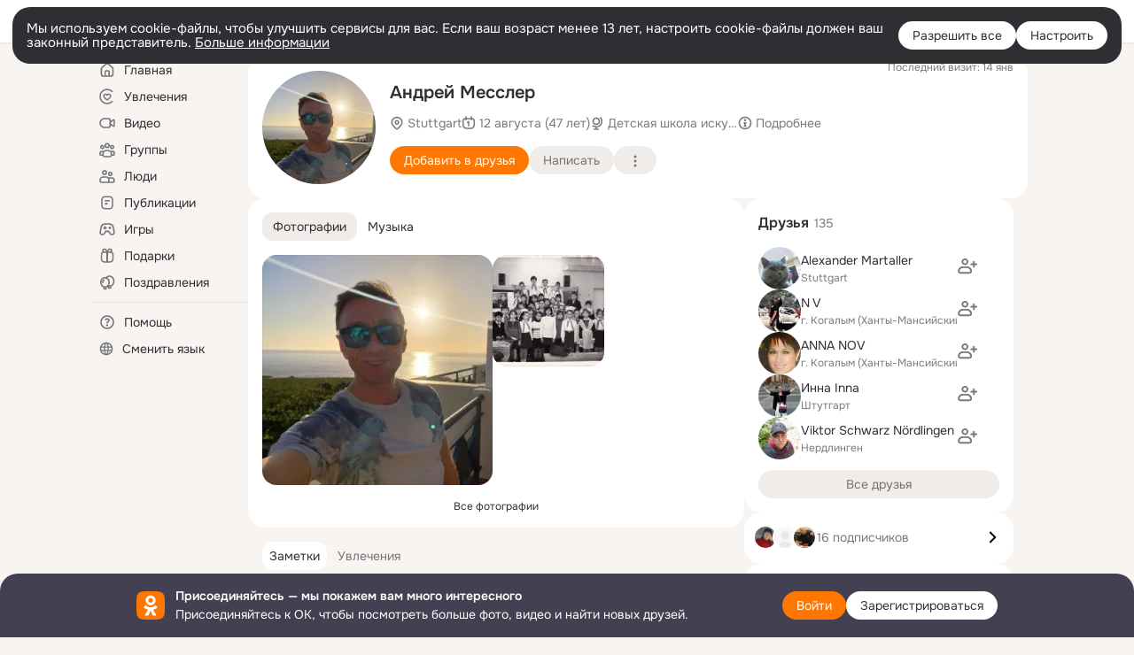

--- FILE ---
content_type: application/javascript; charset=utf-8
request_url: https://st-ok.cdn-vk.ru/res/js/GwtConfig_i86bns5w.js
body_size: 492
content:
define([],function(){
var i = {};"use strict";function s(e,n){if(!(e instanceof n)){throw new TypeError("Cannot call a class as a function")}}function c(e,n){for(var a=0;a<n.length;a++){var t=n[a];t.enumerable=t.enumerable||false;t.configurable=true;if("value"in t)t.writable=true;Object.defineProperty(e,t.key,t)}}function r(e,n,a){if(n)c(e.prototype,n);return e}function u(e,n){if(n!=null&&typeof Symbol!=="undefined"&&n[Symbol.hasInstance]){return!!n[Symbol.hasInstance](e)}else{return e instanceof n}}var f={};function y(e){var n=e?e.replace(/<!--/ig,"").replace(/-->/ig,""):null;return n?JSON.parse(n):null}var l=function(){function e(n){s(this,e);this.data={};var a;if(f.hasOwnProperty(n)){if(u(f[n],e)){return f[n]}a=f[n]}else{var t=document.getElementById("hook_Cfg_"+n);if(!t){t=document.getElementById(n)}if(t){try{a=y(t.innerHTML)}catch(g){a={}}}}this.setData(a);f[n]=this}r(e,[{key:"setData",value:function n(a){this.data=a}}]);return e}();function o(e,n){if(u(f[e],l)){f[e].setData(n)}else{f[e]=n}}i.GwtConfig=l;i.applyConfig=o
return i;
});
//# sourceMappingURL=GwtConfig_i86bns5w.js.map
